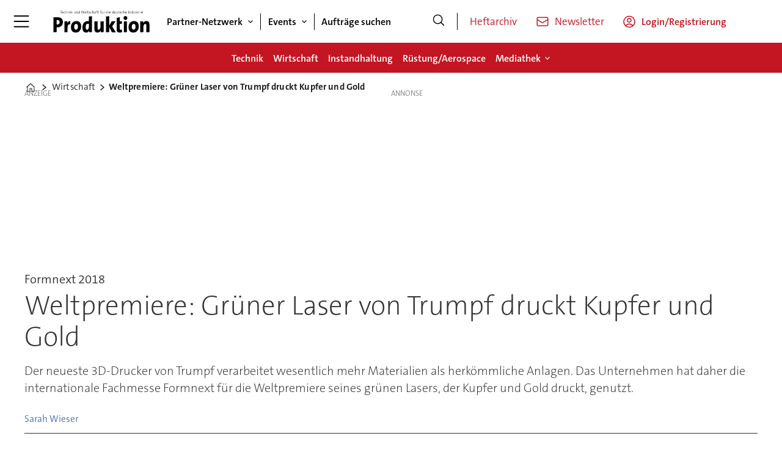

--- FILE ---
content_type: text/javascript;charset=utf-8
request_url: https://api.cxense.com/public/widget/data?json=%7B%22context%22%3A%7B%22referrer%22%3A%22%22%2C%22categories%22%3A%7B%22testgroup%22%3A%2288%22%7D%2C%22parameters%22%3A%5B%7B%22key%22%3A%22userState%22%2C%22value%22%3A%22anon%22%7D%2C%7B%22key%22%3A%22testgroup%22%2C%22value%22%3A%2288%22%7D%5D%2C%22autoRefresh%22%3Afalse%2C%22url%22%3A%22https%3A%2F%2Fwww.produktion.de%2Fwirtschaft%2Fweltpremiere-gruener-laser-von-trumpf-druckt-kupfer-und-gold%2F1767068%22%2C%22browserTimezone%22%3A%220%22%7D%2C%22widgetId%22%3A%224ec5765bab7691383e9ca9bef77d303a9c7986e0%22%2C%22user%22%3A%7B%22ids%22%3A%7B%22usi%22%3A%22mko1gae3dwevy4eb%22%7D%7D%2C%22prnd%22%3A%22mko1gae3cnpqusgl%22%7D&media=javascript&sid=4756157038256460468&widgetId=4ec5765bab7691383e9ca9bef77d303a9c7986e0&resizeToContentSize=true&useSecureUrls=true&usi=mko1gae3dwevy4eb&rnd=467994343&prnd=mko1gae3cnpqusgl&tzo=0&callback=cXJsonpCB1
body_size: 5314
content:
/**/
cXJsonpCB1({"httpStatus":200,"response":{"items":[{"dominantimage":"https://image.produktion.de/2390442.jpg?imageId=2390442&x=0&y=28.33&cropw=100&croph=71.67&panox=0&panoy=28.33&panow=100&panoh=71.67&width=1200&height=683","dominantthumbnail":"https://content-thumbnail.cxpublic.com/content/dominantthumbnail/7617bb2550ddac362b2576908c85f3e5e4a7fb84.jpg?696ddf15","description":"Panzer, Jets und Raketenmotoren bringen Milliardenumsätze – doch hinter dem Wachstum der Top 10 Rüstungsunternehmen steckt eine industrielle Megamaschinerie mit enormem Einfluss auf Forschung, Produktion und globale Lieferketten.","campaign":"undefined","testId":"1","id":"7617bb2550ddac362b2576908c85f3e5e4a7fb84","placement":"6","collection":"Contextual 3er Block","title":"Die 10 größten Rüstungsunternehmen der Welt im Vergleich","click_url":"https://api.cxense.com/public/widget/click/[base64]","url":"https://www.produktion.de/ruestung-aerospace/die-10-groessten-ruestungsunternehmen-der-welt-im-vergleich/2390409"},{"dominantimage":"https://image.produktion.de/2580631.jpg?imageId=2580631&x=0&y=0&cropw=100&croph=100&panox=0&panoy=0&panow=100&panoh=100&width=1200&height=683","dominantthumbnail":"https://content-thumbnail.cxpublic.com/content/dominantthumbnail/6b8c26ef8841bd74ad5ec2b0aefb5d90fc22b1ee.jpg?69490d64","description":"Zwei neue Serienverträge im Wert von über zwei Milliarden Euro markieren den bislang größten Einzelauftrag für Patria – und einen Meilenstein im CAVS-Programm.","campaign":"undefined","testId":"1","id":"6b8c26ef8841bd74ad5ec2b0aefb5d90fc22b1ee","placement":"6","collection":"Contextual 3er Block","title":"CAVS-Deal: Patria liefert 876 Panzer an Bundeswehr","click_url":"https://api.cxense.com/public/widget/click/[base64]","url":"https://www.produktion.de/ruestung-aerospace/cavsdeal-patria-liefert-876-panzer-an-bundeswehr/2580629"},{"dominantimage":"https://image.produktion.de/1656196.jpg?imageId=1656196&x=0&y=0&cropw=100&croph=100&panox=0&panoy=0&panow=100&panoh=100&width=1200&height=683","dominantthumbnail":"https://content-thumbnail.cxpublic.com/content/dominantthumbnail/6b9f152ee0e8f786d8cf5824109b2a878e62e0b0.jpg?696deed1","description":"▷ Der aktuelle Kupferpreis: Stand KW 1/2026 und alles zur Herkunft, Verfügbarkeit, Lieferanten und Anwendungsfälle.","campaign":"undefined","testId":"1","id":"6b9f152ee0e8f786d8cf5824109b2a878e62e0b0","placement":"6","collection":"Contextual 3er Block","title":"Kupferpreis aktuell: Vergleich zwischen Euro und US-Dollar","click_url":"https://api.cxense.com/public/widget/click/[base64]","url":"https://www.produktion.de/technik/schwankender-kupferpreis-chancen-und-risiken-fuer-die-industrie-1/2122628"},{"dominantimage":"https://image.produktion.de/2589225.jpg?imageId=2589225&x=0&y=0&cropw=100&croph=100&panox=0&panoy=0&panow=100&panoh=100&width=1200&height=683","dominantthumbnail":"https://content-thumbnail.cxpublic.com/content/dominantthumbnail/ecdc0d9527b5cbd9bbe1668ff6f5bcf5a6b739d0.jpg?696f59a1","description":"Die US-Zollpolitik unter Donald Trump trifft die deutsche Industrie hart: 2025 sanken die Exporte in die USA deutlich. Besonders Autobauer und Maschinenbauer verzeichnen starke Einbußen. Trotz allem bleiben die USA wichtigster Handelspartner.","campaign":"undefined","testId":"1","id":"ecdc0d9527b5cbd9bbe1668ff6f5bcf5a6b739d0","placement":"6","collection":"Contextual 3er Block","title":"USA: Deutsche Exporte brechen ein","click_url":"https://api.cxense.com/public/widget/click/[base64]","url":"https://www.produktion.de/wirtschaft/usa-deutsche-exporte-brechen-ein/2589223"}],"template":"<div data-cx_jdt7 tmp:class=\"cx-flex-module\">\n  <!--%\n  var items = data.response.items;\n  for (var i = 0; i < items.length; i++) {\n    var item = items[i];\n    var itemImage = item.dominantthumbnail || '';\n  %-->\n\n    <!--% if (itemImage) { %-->\n  <a tmp:id=\"{{cX.CCE.clickTracker(item)}}\" tmp:class=\"cx-item\" tmp:href=\"{{item.url}}\" tmp:target=\"_top\" tmp:title=\"{{item.title}}\">\n    <img tmp:srcset=\"{{itemImage}} 300w, {{item.dominantimage}} 960w\" tmp:sizes=\"(max-width: 600px) 300px, 960px\" tmp:src=\"{{itemImage}}\" tmp:alt=\"\">\n    <h3>{{item.title}}</h3>\n  </a>\n    <!--% } else {%-->\n  <a tmp:id=\"{{cX.CCE.clickTracker(item)}}\" tmp:class=\"cx-item text-only\" tmp:href=\"{{item.url}}\" tmp:target=\"_top\" tmp:title=\"{{item.title}}\">\n    <h3>{{item.title}}</h3>\n      <!--% if (item.description) { %-->\n    <span>{{item.description}}</span>\n      <!--% } %-->\n  </a>\n    <!--% } %-->\n  <!--% } %-->\n</div>\n","style":"@import url('https://fonts.googleapis.com/css2?family=Roboto&display=swap');\n\n.cx-flex-module[data-cx_jdt7] {\n  --cx-columns: 4;\n  --cx-gap: 16px;\n  --cx-image-height: 115px; /* <<< halbe Höhe */\n  --cx-bg: transparent;\n  --cx-fg:#fff;\n  --cx-font:'TheSansC5', arial, helvetica, sans-serif;\n  --cx-font-size:18px;\n\n  display:grid;\n  grid-template-columns: repeat(var(--cx-columns), minmax(0,1fr));\n  column-gap: var(--cx-gap);\n  row-gap: 20px;\n\n  max-width:1220px;\n  margin:0 auto;\n  padding: var(--cx-gap);\n  background: var(--cx-bg);\n  box-sizing:border-box;}\n\n.cx-flex-module[data-cx_jdt7] .cx-item {\n  display:block;\n  text-decoration:none;\n  background:transparent;\n/*  transition: transform .15s ease, box-shadow .15s ease;*/\n}\n\n.cx-flex-module[data-cx_jdt7] .cx-item.text-only {\n    background: #FAFAFA;\n    padding: 15px;\n    box-sizing: border-box;\n}\n\n.cx-flex-module[data-cx_jdt7] img {\n  width:100%;\n  height:var(--cx-image-height);\n  object-fit:cover;\n  display:block;\n  background:#111;\n/*  transition: transform .2s ease, filter .2s ease;*/\n}\n\n.cx-flex-module[data-cx_jdt7] .cx-item h3 {\n  font-family:var(--cx-font);\n  font-size:var(--cx-font-size);\n  font-weight:700;\n  color:var(--cx-fg);\n  line-height:1.25;\n  margin:12px 0 0 0;\n  text-decoration:none;\n}\n\n.cx-flex-module[data-cx_jdt7] .cx-item.text-only span {\n  font-family:var(--cx-font);\n  font-size:90%;\n  color:rgba(255,255,255,.7);\n  line-height:1.35;\n}\n\n.cx-flex-module[data-cx_jdt7] .cx-item:hover {\n    opacity: 0.95;\n}\n\n.cx-flex-module[data-cx_jdt7] .cx-item:hover h3 {\n    color:var(--cx-fg);\n \ttext-decoration: underline;\n}\n\n@media screen and (max-width: 600px) {\n    .cx-flex-module[data-cx_jdt7] {\n    --cx-columns: 2; /* <<< Zeigt 2 Elemente pro Zeile */\n  } \n  \n    .cx-flex-module[data-cx_jdt7] .cx-item {\nwidth: calc(100% - 4 * var(--cx-item-gap)); height: unset; margin: var(--cx-item-gap) calc(2 * var(--cx-item-gap)); }\n\n    .cx-flex-module[data-cx_jdt7] .cx-item h3 {\n        font-size: 5vw;\n    }\n\n    .cx-flex-module[data-cx_jdt7] img {\n        height:var(--cx-image-height);\n    }\n}\n\n/* IE10+ */\n@media screen\\0 {\n    .cx-flex-module[data-cx_jdt7] {\n        background: #FFF;\n        padding: 4px;\n    }\n\n    .cx-flex-module[data-cx_jdt7] .cx-item {\n        width: calc(33% - 12px);\n        margin: 4px;\n    }\n\n    .cx-flex-module[data-cx_jdt7] img {\n        min-height: auto;\n    }\n\n    .cx-flex-module[data-cx_jdt7] .cx-item h3 {\n        font-family: Roboto, arial, helvetica, sans-serif;\n        font-size: 14px;\n        color: #555;\n        margin: 5px 0;\n    }\n\n    .cx-flex-module[data-cx_jdt7] .cx-item:hover h3 {\n        color: #000;\n    }\n\n    .cx-flex-module[data-cx_jdt7] .cx-item.text-only span {\n        font-family: Roboto, arial, helvetica, sans-serif;\n        color: #AAA;\n    }\n}\n","prnd":"mko1gae3cnpqusgl"}})

--- FILE ---
content_type: text/javascript;charset=utf-8
request_url: https://id.cxense.com/public/user/id?json=%7B%22identities%22%3A%5B%7B%22type%22%3A%22ckp%22%2C%22id%22%3A%22mko1gae3dwevy4eb%22%7D%2C%7B%22type%22%3A%22lst%22%2C%22id%22%3A%22628pxsl9c1452eu5pgchgjt8l%22%7D%2C%7B%22type%22%3A%22cst%22%2C%22id%22%3A%22628pxsl9c1452eu5pgchgjt8l%22%7D%5D%7D&callback=cXJsonpCB2
body_size: 208
content:
/**/
cXJsonpCB2({"httpStatus":200,"response":{"userId":"cx:2n1ukojxbwg6a3rsmpog8dqcge:1n6s0jbaal67e","newUser":false}})

--- FILE ---
content_type: text/javascript;charset=utf-8
request_url: https://p1cluster.cxense.com/p1.js
body_size: 100
content:
cX.library.onP1('628pxsl9c1452eu5pgchgjt8l');
